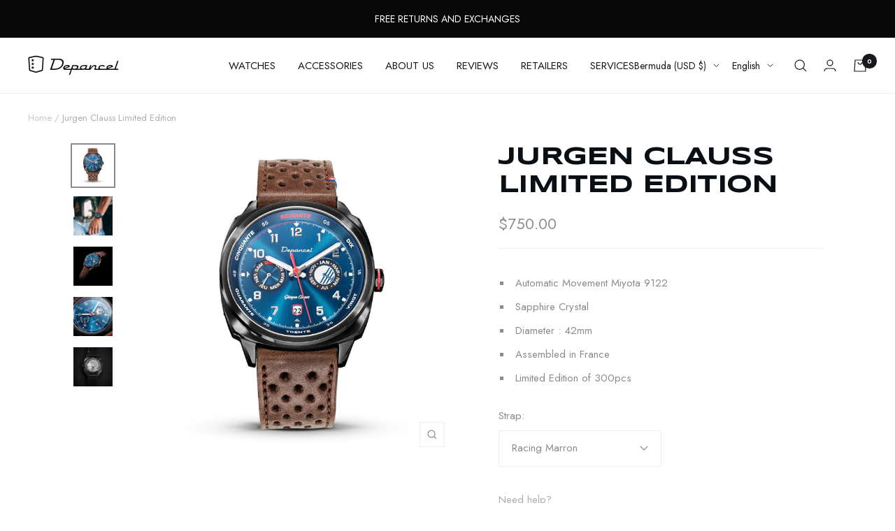

--- FILE ---
content_type: text/javascript; charset=utf-8
request_url: https://depancel.com/en-int/products/edition-limitee-jurgen-clauss.js
body_size: 582
content:
{"id":6596857921587,"title":"Jurgen Clauss Limited Edition ","handle":"edition-limitee-jurgen-clauss","description":"\u003cul data-mce-fragment=\"1\"\u003e\n\u003cli data-mce-fragment=\"1\"\u003e\u003cspan data-mce-fragment=\"1\"\u003eAutomatic Movement Miyota 9122\u003c\/span\u003e\u003c\/li\u003e\n\u003cli data-mce-fragment=\"1\"\u003e\u003cspan data-mce-fragment=\"1\"\u003eSapphire Crystal\u003c\/span\u003e\u003c\/li\u003e\n\u003cli data-mce-fragment=\"1\"\u003e\u003cspan data-mce-fragment=\"1\"\u003eDiameter : 42mm\u003c\/span\u003e\u003c\/li\u003e\n\u003cli data-mce-fragment=\"1\"\u003e\u003cspan data-mce-fragment=\"1\"\u003eAssembled in France\u003c\/span\u003e\u003c\/li\u003e\n\u003cli data-mce-fragment=\"1\"\u003e\u003cspan data-mce-fragment=\"1\"\u003eLimited Edition of 300pcs\u003c\/span\u003e\u003c\/li\u003e\n\u003c\/ul\u003e","published_at":"2023-01-24T08:26:39+01:00","created_at":"2021-08-23T17:32:45+02:00","vendor":"Depancel","type":"","tags":["archives"],"price":75000,"price_min":75000,"price_max":75000,"available":true,"price_varies":false,"compare_at_price":null,"compare_at_price_min":0,"compare_at_price_max":0,"compare_at_price_varies":false,"variants":[{"id":39505777033267,"title":"Racing Marron","option1":"Racing Marron","option2":null,"option3":null,"sku":"WOF12BBC.MCBM2B","requires_shipping":true,"taxable":true,"featured_image":null,"available":true,"name":"Jurgen Clauss Limited Edition  - Racing Marron","public_title":"Racing Marron","options":["Racing Marron"],"price":75000,"weight":900,"compare_at_price":null,"inventory_management":"shopify","barcode":null,"requires_selling_plan":false,"selling_plan_allocations":[]}],"images":["\/\/cdn.shopify.com\/s\/files\/1\/0069\/4226\/1315\/files\/depancelxjurgenclauss.jpg?v=1734614538","\/\/cdn.shopify.com\/s\/files\/1\/0069\/4226\/1315\/files\/depancelxjurgenclauss-portee.jpg?v=1734614538","\/\/cdn.shopify.com\/s\/files\/1\/0069\/4226\/1315\/files\/depancelxjurgenclauss-3_4.jpg?v=1734614538","\/\/cdn.shopify.com\/s\/files\/1\/0069\/4226\/1315\/files\/depancelxjurgenclauss-closeup.jpg?v=1734614538","\/\/cdn.shopify.com\/s\/files\/1\/0069\/4226\/1315\/files\/depancelxjurgenclauss-dos.jpg?v=1734614538"],"featured_image":"\/\/cdn.shopify.com\/s\/files\/1\/0069\/4226\/1315\/files\/depancelxjurgenclauss.jpg?v=1734614538","options":[{"name":"Strap","position":1,"values":["Racing Marron"]}],"url":"\/en-int\/products\/edition-limitee-jurgen-clauss","media":[{"alt":null,"id":42923825004867,"position":1,"preview_image":{"aspect_ratio":1.0,"height":1800,"width":1800,"src":"https:\/\/cdn.shopify.com\/s\/files\/1\/0069\/4226\/1315\/files\/depancelxjurgenclauss.jpg?v=1734614538"},"aspect_ratio":1.0,"height":1800,"media_type":"image","src":"https:\/\/cdn.shopify.com\/s\/files\/1\/0069\/4226\/1315\/files\/depancelxjurgenclauss.jpg?v=1734614538","width":1800},{"alt":null,"id":42914857681219,"position":2,"preview_image":{"aspect_ratio":1.0,"height":1800,"width":1800,"src":"https:\/\/cdn.shopify.com\/s\/files\/1\/0069\/4226\/1315\/files\/depancelxjurgenclauss-portee.jpg?v=1734614538"},"aspect_ratio":1.0,"height":1800,"media_type":"image","src":"https:\/\/cdn.shopify.com\/s\/files\/1\/0069\/4226\/1315\/files\/depancelxjurgenclauss-portee.jpg?v=1734614538","width":1800},{"alt":null,"id":43154350604611,"position":3,"preview_image":{"aspect_ratio":1.0,"height":1800,"width":1800,"src":"https:\/\/cdn.shopify.com\/s\/files\/1\/0069\/4226\/1315\/files\/depancelxjurgenclauss-3_4.jpg?v=1734614538"},"aspect_ratio":1.0,"height":1800,"media_type":"image","src":"https:\/\/cdn.shopify.com\/s\/files\/1\/0069\/4226\/1315\/files\/depancelxjurgenclauss-3_4.jpg?v=1734614538","width":1800},{"alt":null,"id":43154350637379,"position":4,"preview_image":{"aspect_ratio":1.0,"height":1800,"width":1800,"src":"https:\/\/cdn.shopify.com\/s\/files\/1\/0069\/4226\/1315\/files\/depancelxjurgenclauss-closeup.jpg?v=1734614538"},"aspect_ratio":1.0,"height":1800,"media_type":"image","src":"https:\/\/cdn.shopify.com\/s\/files\/1\/0069\/4226\/1315\/files\/depancelxjurgenclauss-closeup.jpg?v=1734614538","width":1800},{"alt":null,"id":43154350670147,"position":5,"preview_image":{"aspect_ratio":1.0,"height":1800,"width":1800,"src":"https:\/\/cdn.shopify.com\/s\/files\/1\/0069\/4226\/1315\/files\/depancelxjurgenclauss-dos.jpg?v=1734614538"},"aspect_ratio":1.0,"height":1800,"media_type":"image","src":"https:\/\/cdn.shopify.com\/s\/files\/1\/0069\/4226\/1315\/files\/depancelxjurgenclauss-dos.jpg?v=1734614538","width":1800}],"requires_selling_plan":false,"selling_plan_groups":[]}

--- FILE ---
content_type: text/javascript
request_url: https://depancel.com/cdn/shop/t/37/assets/custom.js?v=167639537848865775061760603406
body_size: -645
content:
//# sourceMappingURL=/cdn/shop/t/37/assets/custom.js.map?v=167639537848865775061760603406
